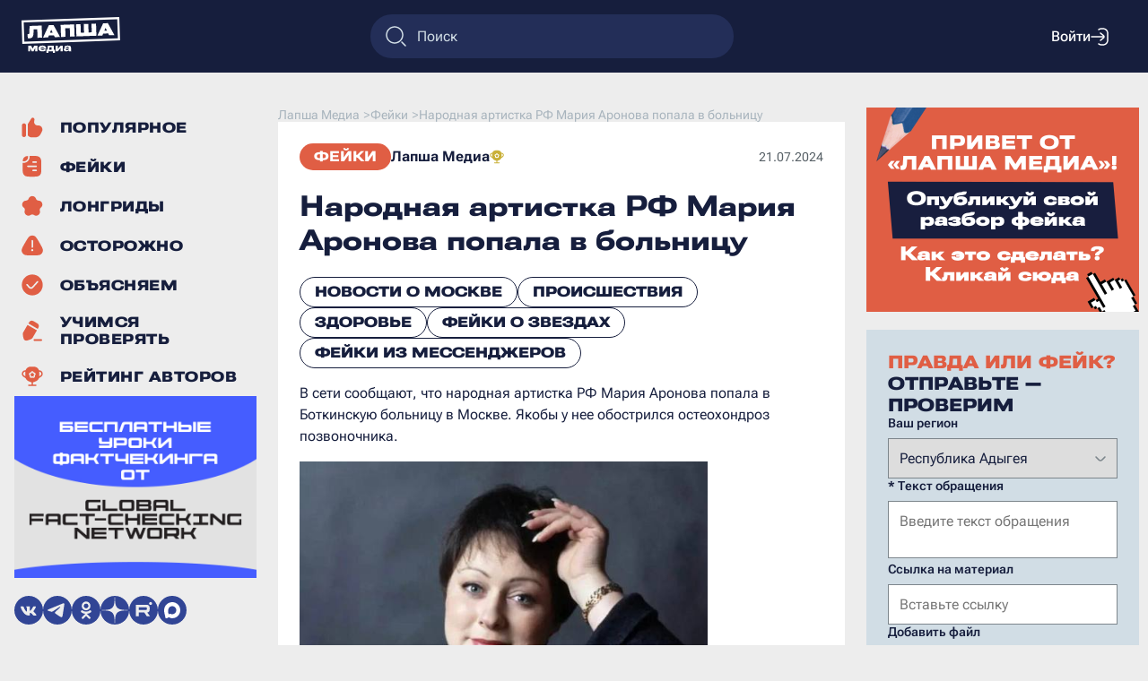

--- FILE ---
content_type: text/html; charset=UTF-8
request_url: https://lapsha.media/feiky/narodnaja-artistka-rf-marija-aronova-popala-v-bolnicu/
body_size: 70565
content:
<!DOCTYPE html><html lang="ru" prefix="og: https://ogp.me/ns# article: https://ogp.me/ns/article#"><head><title>Народная артистка РФ Мария Аронова попала в больницу - Лапша Медиа</title><meta property="og:type" content="article" /><meta property="og:title" content="Народная артистка РФ Мария Аронова попала в больницу" /><meta property="og:description" content="Разоблачение фейковых новостей, фактчекинг, а также статьи на животрепещущие темы. Фейки &quot;В сети сообщают, что народная артистка РФ Мария Аронова попала в Боткинскую больницу в Москве.&quot; - читать на Лапша Медиа" /><meta property="og:url" content="https://lapsha.media/feiky/narodnaja-artistka-rf-marija-aronova-popala-v-bolnicu/" /><meta property="og:image" content="https://lapsha.media/wp-content/themes/lapsha/img/preview.jpg" /><meta property="og:image:secure_url" content="https://lapsha.media/wp-content/themes/lapsha/img/preview.jpg" /><meta property="og:image:width" content="700" /><meta property="og:image:height" content="460" /><meta name="description" content="Разоблачение фейковых новостей, фактчекинг, а также статьи на животрепещущие темы. Фейки &quot;В сети сообщают, что народная артистка РФ Мария Аронова попала в Боткинскую больницу в Москве.&quot; - читать на Лапша Медиа"/><meta name="robots" content="index, follow, max-image-preview:large, max-snippet:-1, max-video-preview:-1" /><link rel="canonical" href="https://lapsha.media/feiky/narodnaja-artistka-rf-marija-aronova-popala-v-bolnicu/"/><script type="application/ld+json">{"@context": "https://schema.org","@type": "NewsArticle","mainEntityOfPage": "https://lapsha.media/feiky/narodnaja-artistka-rf-marija-aronova-popala-v-bolnicu/","headline": "Народная артистка РФ Мария Аронова попала в больницу","image": ["https://lapsha.media/wp-content/themes/lapsha/img/preview.jpg"],"datePublished": "2024-07-21 09:28:05","dateModified": "2024-07-21 14:47:32","articleBody": "&#1042; &#1089;&#1077;&#1090;&#1080; &#1089;&#1086;&#1086;&#1073;&#1097;&#1072;&#1102;&#1090;, &#1095;&#1090;&#1086; &#1085;&#1072;&#1088;&#1086;&#1076;&#1085;&#1072;&#1103; &#1072;&#1088;&#1090;&#1080;&#1089;&#1090;&#1082;&#1072; &#1056;&#1060; &#1052;&#1072;&#1088;&#1080;&#1103; &#1040;&#1088;&#1086;&#1085;&#1086;&#1074;&#1072; &#1087;&#1086;&#1087;&#1072;&#1083;&#1072; &#1074; &#1041;&#1086;&#1090;&#1082;&#1080;&#1085;&#1089;&#1082;&#1091;&#1102; &#1073;&#1086;&#1083;&#1100;&#1085;&#1080;&#1094;&#1091; &#1074; &#1052;&#1086;&#1089;&#1082;&#1074;&#1077;. &#1071;&#1082;&#1086;&#1073;&#1099; &#1091; &#1085;&#1077;&#1077; &#1086;&#1073;&#1086;&#1089;&#1090;&#1088;&#1080;&#1083;&#1089;&#1103; &#1086;&#1089;&#1090;&#1077;&#1086;&#1093;&#1086;&#1085;&#1076;&#1088;&#1086;&#1079; &#1087;&#1086;&#1079;&#1074;&#1086;&#1085;&#1086;&#1095;&#1085;&#1080;&#1082;&#1072;.&#1040;&#1074;&#1090;&#1086;&#1088;&#1099; &#1089;&#1086;&#1086;&#1073;&#1097;&#1077;&#1085;&#1080;&#1081; &#1090;&#1072;&#1082;&#1078;&#1077; &#1087;&#1080;&#1096;&#1091;&#1090;, &#1095;&#1090;&#1086; &#1087;&#1088;&#1080; &#1086;&#1073;&#1089;&#1083;&#1077;&#1076;&#1086;&#1074;&#1072;&#1085;&#1080;&#1080; &#1091; &#1040;&#1088;&#1086;&#1085;&#1086;&#1074;&#1086;&#1081; &#1073;&#1099;&#1083;&#1080; &#1074;&#1099;&#1103;&#1074;&#1083;&#1077;&#1085;&#1099; &#1076;&#1086;&#1073;&#1088;&#1086;&#1082;&#1072;&#1095;&#1077;&#1089;&#1090;&#1074;&#1077;&#1085;&#1085;&#1099;&#1077; &#1086;&#1073;&#1088;&#1072;&#1079;&#1086;&#1074;&#1072;&#1085;&#1080;&#1103; &#1084;&#1086;&#1079;&#1075;&#1086;&#1074;&#1099;&#1093; &#1086;&#1073;&#1086;&#1083;&#1086;&#1095;&#1077;&#1082;. &#1053;&#1086;, &#1087;&#1086; &#1084;&#1085;&#1077;&#1085;&#1080;&#1102; &#1074;&#1088;&#1072;&#1095;&#1077;&#1081;, &#1086;&#1085;&#1080; &#1085;&#1077; &#1091;&#1075;&#1088;&#1086;&#1078;&#1072;&#1102;&#1090; &#1079;&#1076;&#1086;&#1088;&#1086;&#1074;&#1100;&#1102; &#1072;&#1082;&#1090;&#1088;&#1080;&#1089;&#1099;.&#1050;&#1072;&#1082; &#1085;&#1072; &#1089;&#1072;&#1084;&#1086;&#1084; &#1076;&#1077;&#1083;&#1077;&#1053;&#1072; &#1089;&#1072;&#1084;&#1086;&#1084; &#1076;&#1077;&#1083;&#1077; &#1101;&#1090;&#1086; &#1092;&#1077;&#1081;&#1082;. &#1048;&#1085;&#1092;&#1086;&#1088;&#1084;&#1072;&#1094;&#1080;&#1102; &#1086; &#1089;&#1074;&#1086;&#1077;&#1081; &#1075;&#1086;&#1089;&#1087;&#1080;&#1090;&#1072;&#1083;&#1080;&#1079;&#1072;&#1094;&#1080;&#1080; &#1086;&#1087;&#1088;&#1086;&#1074;&#1077;&#1088;&#1075;&#1083;&#1072; &#1089;&#1072;&#1084;&#1072; &#1052;&#1072;&#1088;&#1080;&#1103; &#1040;&#1088;&#1086;&#1085;&#1086;&#1074;&#1072;.&laquo;&#1071; &#1079;&#1076;&#1086;&#1088;&#1086;&#1074;&#1072;, &#1074; &#1086;&#1090;&#1087;&#1091;&#1089;&#1082;&#1077; &#1089;&#1086; &#1089;&#1074;&#1086;&#1077;&#1081; &#1089;&#1077;&#1084;&#1100;&#1077;&#1081; &#1080; &#1074; &#1087;&#1088;&#1077;&#1082;&#1088;&#1072;&#1089;&#1085;&#1086;&#1084; &#1089;&#1086;&#1089;&#1090;&#1086;&#1103;&#1085;&#1080;&#1080;&raquo;, &mdash; &#1089;&#1086;&#1086;&#1073;&#1097;&#1080;&#1083;&#1072; &#1086;&#1085;&#1072;.&#1040;&#1082;&#1090;&#1088;&#1080;&#1089;&#1072; &#1090;&#1072;&#1082;&#1078;&#1077; &#1091;&#1090;&#1086;&#1095;&#1085;&#1080;&#1083;&#1072;, &#1095;&#1090;&#1086; &#1074;&#1099;&#1088;&#1072;&#1079;&#1080;&#1083;&#1072; &#1085;&#1072;&#1084;&#1077;&#1088;&#1077;&#1085;&#1080;&#1077; &#1087;&#1086;&#1076;&#1072;&#1090;&#1100; &#1074; &#1089;&#1091;&#1076;, &#1082;&#1090;&#1086; &#1088;&#1072;&#1089;&#1087;&#1088;&#1086;&#1089;&#1090;&#1088;&#1072;&#1085;&#1103;&#1077;&#1090; &#1090;&#1072;&#1082;&#1091;&#1102; &#1085;&#1077;&#1076;&#1086;&#1089;&#1090;&#1086;&#1074;&#1077;&#1088;&#1085;&#1091;&#1102; &#1080;&#1085;&#1092;&#1086;&#1088;&#1084;&#1072;&#1094;&#1080;&#1102;.&#1063;&#1080;&#1090;&#1072;&#1081;&#1090;&#1077; &#1085;&#1072;&#1096; &#1084;&#1072;&#1090;&#1077;&#1088;&#1080;&#1072;&#1083; &#1086; &#1090;&#1086;&#1084;, &#1082;&#1072;&#1082; &#1080; &#1087;&#1086;&#1095;&#1077;&#1084;&#1091; &#1088;&#1072;&#1089;&#1087;&#1088;&#1086;&#1089;&#1090;&#1088;&#1072;&#1085;&#1103;&#1102;&#1090; &#1092;&#1077;&#1081;&#1082;&#1080; &#1086; &#1079;&#1085;&#1072;&#1084;&#1077;&#1085;&#1080;&#1090;&#1086;&#1089;&#1090;&#1103;&#1093;.&#1061;&#1086;&#1090;&#1080;&#1090;&#1077; &#1086;&#1087;&#1091;&#1073;&#1083;&#1080;&#1082;&#1086;&#1074;&#1072;&#1090;&#1100; &#1089;&#1074;&#1086;&#1081; &#1088;&#1072;&#1079;&#1073;&#1086;&#1088; &#1085;&#1072; &#1089;&#1072;&#1081;&#1090;&#1077; &laquo;&#1051;&#1072;&#1087;&#1096;&#1072; &#1052;&#1077;&#1076;&#1080;&#1072;&raquo;? &#1050;&#1072;&#1082; &#1101;&#1090;&#1086; &#1089;&#1076;&#1077;&#1083;&#1072;&#1090;&#1100; &mdash; &#1087;&#1086;&#1076;&#1088;&#1086;&#1073;&#1085;&#1086; &#1088;&#1072;&#1089;&#1089;&#1082;&#1072;&#1079;&#1099;&#1074;&#1072;&#1077;&#1084;&nbsp;&#1079;&#1076;&#1077;&#1089;&#1100;.&#1048;&#1089;&#1090;&#1086;&#1095;&#1085;&#1080;&#1082; &#1086;&#1087;&#1088;&#1086;&#1074;&#1077;&#1088;&#1078;&#1077;&#1085;&#1080;&#1103;&#1058;&#1040;&#1057;&#1057;: &#1040;&#1082;&#1090;&#1088;&#1080;&#1089;&#1072; &#1052;&#1072;&#1088;&#1080;&#1103; &#1040;&#1088;&#1086;&#1085;&#1086;&#1074;&#1072; &#1086;&#1087;&#1088;&#1086;&#1074;&#1077;&#1088;&#1075;&#1083;&#1072; &#1080;&#1085;&#1092;&#1086;&#1088;&#1084;&#1072;&#1094;&#1080;&#1102; &#1086; &#1089;&#1074;&#1086;&#1077;&#1081; &#1075;&#1086;&#1089;&#1087;&#1080;&#1090;&#1072;&#1083;&#1080;&#1079;&#1072;&#1094;&#1080;&#1080;","publisher": {"@type": "Organization","name": "Лапша Медиа","logo": "https://lapsha.media/wp-content/themes/lapsha/img/logo.svg"}}</script><script type="application/ld+json">{"@context": "https://schema.org","@type": "BreadcrumbList","itemListElement": [{"@type": "ListItem","position": 1,"name": "Reliable Recent News","item": "https://lapsha.media/"},{"@type": "ListItem","position": 2,"name": "Фейки","item": "https://lapsha.media/feiky"},{"@type": "ListItem","position": 3,"name": "Народная артистка РФ Мария Аронова попала в больницу"}]}</script><meta charset="UTF-8" /><meta name="author" content="Лапша Медиа" /><meta property="og:site_name" content="Лапша Медиа" /><meta property="og:locale" content="ru_RU" /><meta charset="UTF-8"><meta name="device" content="isLaptop"><meta name="viewport" content="width=device-width, initial-scale=1, shrink-to-fit=no"><link rel="stylesheet" href="https://lapsha.media/wp-content/themes/lapsha/dist/style.css?v=588891195"><link rel="stylesheet" href="https://lapsha.media/wp-content/themes/lapsha/dist/map.css?v=588891195"><script src="https://lapsha.media/wp-content/themes/lapsha/dist/script.js?v=588891195" defer></script><link rel="icon" type="image/png" sizes="32x32" href="https://lapsha.media/wp-content/themes/lapsha/favicons/favicon-32x32.png"><link rel="icon" type="image/png" sizes="180x180" href="https://lapsha.media/wp-content/themes/lapsha/favicons/favicon-180x180.png"><meta name="msapplication-TileImage" content="https://lapsha.media/wp-content/themes/lapsha/favicons/favicon-270x270.png"><!-- Top.Mail.Ru counter -->
<script type="text/javascript">
var _tmr = window._tmr || (window._tmr = []);
_tmr.push({id: 3307928, type: "pageView", start: (new Date()).getTime()});
(function (d, w, id) {
    if (d.getElementById(id)) return;
    var ts = d.createElement("script"); ts.type = "text/javascript"; ts.async = true; ts.id = id;
    ts.src = "https://top-fwz1.mail.ru/js/code.js";
    var f = function () {var s = d.getElementsByTagName("script")[0]; s.parentNode.insertBefore(ts, s);};
    if (w.opera == "[object Opera]") { d.addEventListener("DOMContentLoaded", f, false); } else { f(); }
})(document, window, "tmr-code");
</script>
<noscript><div><img src="https://top-fwz1.mail.ru/counter?id=3307928;js=na" style="position:absolute;left:-9999px;" alt="Top.Mail.Ru" /></div></noscript>
<!-- /Top.Mail.Ru counter --></head><body><header class="header-bar"><div class="header-bar_left"><button class="header-bar_mobile-button" id="header-bar_mobile-button">
                    <img src="https://lapsha.media/wp-content/themes/lapsha/img/menu/burger-menu.svg" alt="Меню" />
        </button><a href="https://lapsha.media/" class="header-bar_logo"><img src="https://lapsha.media/wp-content/themes/lapsha/img/logo-white.svg" alt="Логотип" /></a></div><form class="search-form-block" method="get" role="search" action="/"><img src="https://lapsha.media/wp-content/themes/lapsha/img/search.svg" alt="поиск" /><input type="search" id="searchinput" name="s" value="" placeholder="Поиск"></form><div class="header-bar_right"><div class="popup popup-hidden" id="search-form_mobile"><div class="popup_body"><form class="search-form_mobile" method="get" role="search" action="/"><textarea type="search" id="searchinput" name="s" value="" placeholder="Поиск"></textarea><input type="submit" class="form-button button-orange" value="Искать"> </form><img class="close-button" data-id="search-form_mobile" src="https://lapsha.media/wp-content/themes/lapsha/img/cross.svg" alt="закрыть" role="button" /></div></div><button class="header-bar_search-button" id="header-bar_search-button">
                <img src="https://lapsha.media/wp-content/themes/lapsha/img/search.svg" alt="Поиск" />
            </button><div class="user-bar-unlogin"><button class="user-bar_login" name="login">Войти<img src="https://lapsha.media/wp-content/themes/lapsha/img/login.svg" alt="войти" /></button></div></div></header><hr class="header-clearfix" /><div class="wrapper"><aside class="sidebar-left"><div class="sidebar-left_content"><ul class="main_menu"><li><a href="https://lapsha.media/populyarnoe/" title="Популярное" ><svg width="24" height="24" viewBox="0 0 21 20" fill="none" xmlns="http://www.w3.org/2000/svg">
<path d="M6.90203 5.70017L9.50432 1.47145C9.81215 0.971218 10.3575 0.666504 10.9448 0.666504C11.9815 0.666504 12.7742 1.59052 12.6166 2.6151L12.333 4.45817C12.0263 6.45185 13.5688 8.24984 15.586 8.24984H16.3907C19.3505 8.24984 21.2756 11.3647 19.9519 14.012L18.612 16.6919C17.6239 18.6682 15.604 19.9165 13.3945 19.9165H9.99967C8.42714 19.9165 7.03627 19.1387 6.19079 17.9468C6.20218 17.8271 6.208 17.7058 6.208 17.5832V8.24984C6.208 7.86367 6.15027 7.49098 6.04297 7.13994C6.24974 6.76015 6.52503 6.3128 6.90203 5.70017Z" fill="#E05E44"/>
<path d="M4.45833 17.583C4.45833 18.7106 3.54425 19.6246 2.41667 19.6246C1.28909 19.6246 0.375 18.7106 0.375 17.583V8.24968C0.375 7.1221 1.28909 6.20801 2.41667 6.20801C3.54425 6.20801 4.45833 7.1221 4.45833 8.24968V17.583Z" fill="#E05E44"/>
</svg><span>Популярное</span></a></li><li><a href="https://lapsha.media/feiky/" title="Фейки" ><svg width="24" height="24" viewBox="0 0 17 19" fill="none" xmlns="http://www.w3.org/2000/svg">
<path fill-rule="evenodd" clip-rule="evenodd" d="M16.5 10.0833C16.5 13.5206 16.5 15.2392 15.6247 16.444C15.342 16.8331 14.9998 17.1753 14.6107 17.458C13.4059 18.3333 11.6873 18.3333 8.25 18.3333C4.81275 18.3333 3.09412 18.3333 1.88932 17.458C1.50022 17.1753 1.15804 16.8331 0.875338 16.444C0 15.2392 0 13.5206 0 10.0833V8.25C0 7.48097 0 6.79797 0.0098033 6.1875L0.0740851 6.1875C0.8551 6.18757 1.33084 6.1876 1.74121 6.12261C3.99656 5.76539 5.76539 3.99656 6.12261 1.74121C6.1876 1.33084 6.18757 0.8551 6.1875 0.0740851L6.1875 0.0098033C6.79797 0 7.48097 0 8.25 0C11.6873 0 13.4059 0 14.6107 0.875338C14.9998 1.15804 15.342 1.50022 15.6247 1.88932C16.5 3.09412 16.5 4.81275 16.5 8.25V10.0833ZM9.16667 4.8125C8.78697 4.8125 8.47917 5.1203 8.47917 5.5C8.47917 5.8797 8.78697 6.1875 9.16667 6.1875H11.9167C12.2964 6.1875 12.6042 5.8797 12.6042 5.5C12.6042 5.1203 12.2964 4.8125 11.9167 4.8125H9.16667ZM4.58333 8.47917C4.20364 8.47917 3.89583 8.78697 3.89583 9.16667C3.89583 9.54636 4.20364 9.85417 4.58333 9.85417H11.9167C12.2964 9.85417 12.6042 9.54636 12.6042 9.16667C12.6042 8.78697 12.2964 8.47917 11.9167 8.47917H4.58333ZM9.16667 12.1458C8.78697 12.1458 8.47917 12.4536 8.47917 12.8333C8.47917 13.213 8.78697 13.5208 9.16667 13.5208H11.9167C12.2964 13.5208 12.6042 13.213 12.6042 12.8333C12.6042 12.4536 12.2964 12.1458 11.9167 12.1458H9.16667Z" fill="#E05E44"/>
<path d="M1.52611 4.76454C1.24342 4.80931 0.894369 4.81238 0.0598915 4.8125C0.146432 3.49284 0.358019 2.60135 0.875338 1.88932C1.15804 1.50022 1.50022 1.15804 1.88932 0.875338C2.60135 0.358019 3.49284 0.146432 4.8125 0.0598915C4.81238 0.894369 4.80931 1.24342 4.76454 1.52611C4.50051 3.19311 3.19311 4.50051 1.52611 4.76454Z" fill="#E05E44"/>
</svg><span>Фейки</span></a></li><li><a href="https://lapsha.media/stati/" title="Лонгриды" ><svg width="24" height="24" viewBox="0 0 28 27" fill="none" xmlns="http://www.w3.org/2000/svg">
<path d="M18.8583 3.98786C17.3291 -0.71861 10.6707 -0.71861 9.14143 3.98786C8.69182 5.37162 7.40232 6.3085 5.94735 6.3085C0.998667 6.3085 -1.05889 12.641 2.94468 15.5498C4.12177 16.405 4.61432 17.9209 4.16471 19.3046C2.63548 24.0111 8.02224 27.9248 12.0258 25.0161C13.2029 24.1609 14.7968 24.1609 15.9739 25.0161C19.9775 27.9248 25.3643 24.0111 23.835 19.3046C23.3854 17.9209 23.878 16.405 25.0551 15.5498C29.0586 12.641 27.0011 6.3085 22.0524 6.3085C20.5974 6.3085 19.3079 5.37162 18.8583 3.98786Z" fill="#E05E44"/>
</svg><span>Лонгриды</span></a></li><li><a href="https://lapsha.media/carefully/" title="Осторожно" ><svg width="24" height="24" viewBox="0 0 24 23" fill="none" xmlns="http://www.w3.org/2000/svg">
<path fill-rule="evenodd" clip-rule="evenodd" d="M3.91721 8.50065C6.56972 3.90636 7.89598 1.60922 9.62748 0.838302C11.1378 0.165879 12.8625 0.165879 14.3727 0.838302C16.1042 1.60922 17.4305 3.90636 20.083 8.50065C22.7355 13.0949 24.0618 15.3921 23.8637 17.2771C23.6909 18.9212 22.8285 20.4148 21.491 21.3866C19.9577 22.5007 17.3051 22.5007 12.0001 22.5007C6.69508 22.5007 4.04257 22.5007 2.50918 21.3866C1.1717 20.4148 0.309363 18.9212 0.136554 17.2771C-0.061566 15.3921 1.26469 13.0949 3.91721 8.50065ZM12 5.29232C12.4833 5.29232 12.875 5.68407 12.875 6.16732V13.1673C12.875 13.6506 12.4833 14.0423 12 14.0423C11.5168 14.0423 11.125 13.6506 11.125 13.1673V6.16732C11.125 5.68407 11.5168 5.29232 12 5.29232ZM12 17.834C12.6444 17.834 13.1667 17.3117 13.1667 16.6673C13.1667 16.023 12.6444 15.5007 12 15.5007C11.3557 15.5007 10.8334 16.023 10.8334 16.6673C10.8334 17.3117 11.3557 17.834 12 17.834Z" fill="#E05E44"/>
</svg>
<span>Осторожно</span></a></li><li><a href="https://lapsha.media/explain/" title="Объясняем" ><svg width="24" height="24" viewBox="0 0 24 24" fill="none" xmlns="http://www.w3.org/2000/svg">
<path fill-rule="evenodd" clip-rule="evenodd" d="M12.0007 23.6673C18.444 23.6673 23.6673 18.444 23.6673 12.0007C23.6673 5.55733 18.444 0.333984 12.0007 0.333984C5.55733 0.333984 0.333984 5.55733 0.333984 12.0007C0.333984 18.444 5.55733 23.6673 12.0007 23.6673ZM18.4859 9.0843C18.8082 8.72426 18.7777 8.17109 18.4176 7.84875C18.0576 7.52641 17.5044 7.55697 17.1821 7.917L13.2514 12.3074C12.4549 13.197 11.9185 13.793 11.4599 14.1784C11.0231 14.5456 10.7665 14.6257 10.5423 14.6257C10.3182 14.6257 10.0616 14.5456 9.62471 14.1784C9.16612 13.793 8.62974 13.197 7.83325 12.3074L6.81922 11.1748C6.49688 10.8147 5.9437 10.7842 5.58367 11.1065C5.22363 11.4288 5.19307 11.982 5.51541 12.3421L6.57277 13.5231C7.3146 14.3517 7.93335 15.0429 8.49873 15.5181C9.09681 16.0208 9.7419 16.3757 10.5423 16.3757C11.3427 16.3757 11.9878 16.0208 12.5859 15.5181C13.1513 15.0429 13.77 14.3517 14.5119 13.5231L18.4859 9.0843Z" fill="#E05E44"/>
</svg>
<span>Объясняем</span></a></li><li><a href="https://lapsha.media/education/" title="Учимся проверять" ><svg width="24" height="24" viewBox="0 0 21 22" fill="none" xmlns="http://www.w3.org/2000/svg">
<path d="M12.6455 19.7505C12.1622 19.7505 11.7705 20.1423 11.7705 20.6255C11.7705 21.1088 12.1622 21.5005 12.6455 21.5005H19.6455C20.1287 21.5005 20.5205 21.1088 20.5205 20.6255C20.5205 20.1423 20.1287 19.7505 19.6455 19.7505H12.6455Z" fill="#E05E44"/>
<path d="M13.5719 2.33743L13.6769 2.3981C14.5847 2.92218 15.3417 3.3592 15.896 3.78695C16.4811 4.23845 16.9455 4.75668 17.14 5.48256C17.3345 6.20844 17.1914 6.88942 16.9105 7.57295C16.7155 8.0474 16.4288 8.58055 16.0833 9.1887L15.3421 8.74815L15.3325 8.74255L7.25301 4.07784L6.49742 3.63251C6.84753 3.03624 7.16297 2.52696 7.47353 2.12452C7.92503 1.53945 8.44325 1.07509 9.16914 0.880588C9.89502 0.686089 10.576 0.829128 11.2595 1.11006C11.9071 1.37622 12.6641 1.8133 13.5719 2.33743Z" fill="#E05E44"/>
<path d="M5.62076 5.14716L1.56313 12.1751C1.21571 12.7757 0.941005 13.2506 0.83923 13.7907C0.737455 14.3309 0.820507 14.8732 0.925542 15.5591L0.953841 15.7444C1.14772 17.0177 1.30754 18.0672 1.54857 18.863C1.80065 19.6954 2.18817 20.4158 2.95032 20.8558C3.71247 21.2959 4.53014 21.2712 5.37701 21.0734C6.18675 20.8842 7.17554 20.4979 8.37514 20.0291L8.54985 19.961C9.19633 19.709 9.70751 19.5098 10.1244 19.1515C10.5413 18.7933 10.8153 18.318 11.1617 17.7168L15.2097 10.7053L14.4527 10.2553L6.36782 5.5875L5.62076 5.14716Z" fill="#E05E44"/>
</svg><span>Учимся проверять</span></a></li><li><a href="https://lapsha.media/reyting/" title="Рейтинг авторов" ><svg width="24" height="24" viewBox="0 0 28 26" fill="none" xmlns="http://www.w3.org/2000/svg">
<path d="M13.6882 8.29016C13.7922 7.95975 14.2074 7.95975 14.3113 8.29016C14.5826 9.15261 15.3725 9.76288 16.2923 9.76288C16.3819 9.76288 16.4393 9.78948 16.4821 9.82367C16.5309 9.86267 16.5773 9.92636 16.6038 10.0107C16.6574 10.181 16.6113 10.3383 16.4754 10.4402C15.749 10.9854 15.4582 11.9364 15.7282 12.7945C15.7876 12.9833 15.7204 13.1336 15.5998 13.2241C15.5381 13.2704 15.4737 13.2906 15.42 13.2922C15.3737 13.2937 15.3118 13.2829 15.2334 13.2241C14.4998 12.6735 13.4998 12.6735 12.7662 13.2241C12.6878 13.2829 12.6258 13.2937 12.5796 13.2922C12.5259 13.2906 12.4615 13.2704 12.3998 13.2241C12.2792 13.1336 12.212 12.9833 12.2714 12.7945C12.5414 11.9364 12.2506 10.9854 11.5241 10.4402C11.3883 10.3383 11.3422 10.181 11.3958 10.0107C11.4223 9.92636 11.4687 9.86267 11.5175 9.82367C11.5603 9.78948 11.6177 9.76288 11.7073 9.76288C12.6271 9.76288 13.417 9.1526 13.6882 8.29016Z" fill="#E05E44"/>
<path fill-rule="evenodd" clip-rule="evenodd" d="M9.5936 0.787352C10.6057 0.458499 11.8205 0.45869 13.8111 0.459003H14.1887C16.1794 0.45869 17.3941 0.458499 18.4062 0.787352C20.4485 1.45093 22.0497 3.0521 22.7133 5.09437L22.7233 5.12569H23.0642C27.3873 5.12569 29.2444 10.6114 25.8103 13.2375L25.7979 13.247L22.9264 15.2845C22.8192 15.3605 22.7085 15.431 22.5944 15.4959C22.582 15.5285 22.5693 15.5609 22.5562 15.5934C22.2582 16.3338 21.6763 17.2222 21.1168 17.7913C20.2049 18.7188 19.2612 19.13 17.7543 19.7868L17.6541 19.8304C17.005 20.1134 16.3487 20.3701 15.7393 20.5574C15.4507 20.6461 15.1593 20.7235 14.8749 20.7797V23.7924H18.6666C19.1498 23.7924 19.5416 24.1841 19.5416 24.6674C19.5416 25.1506 19.1498 25.5424 18.6666 25.5424H9.33325C8.85 25.5424 8.45825 25.1506 8.45825 24.6674C8.45825 24.1841 8.85 23.7924 9.33325 23.7924H13.1249V20.7797C12.8405 20.7235 12.5491 20.6461 12.2605 20.5574C11.6511 20.3701 10.9948 20.1134 10.3457 19.8304L10.2456 19.7868C8.73864 19.13 7.79495 18.7188 6.88305 17.7913C6.3235 17.2222 5.74168 16.3338 5.44362 15.5934C5.43018 15.56 5.4171 15.5266 5.40437 15.4932C5.29272 15.4312 5.18448 15.3631 5.08018 15.2891L2.20212 13.247L2.18969 13.2375C-1.24442 10.6114 0.612686 5.12569 4.93582 5.12569H5.27653L5.28658 5.09437C5.95016 3.0521 7.55133 1.45093 9.5936 0.787352ZM4.99683 6.87569H4.93582C2.29109 6.87569 1.15219 10.2255 3.24108 11.8385L4.98156 13.0734C4.95808 12.5108 4.95816 11.8819 4.95824 11.1527L4.95825 9.40275C4.95821 8.377 4.95818 7.55832 4.99683 6.87569ZM23.0183 13.0735L24.7589 11.8384C26.8478 10.2255 25.7089 6.87569 23.0642 6.87569H23.003C23.0417 7.55825 23.0416 8.37705 23.0416 9.40264L23.0416 11.1538C23.0417 11.8826 23.0418 12.5111 23.0183 13.0735ZM15.9807 7.76507C15.3631 5.80145 12.6365 5.80145 12.0189 7.76507C11.9675 7.92855 11.8318 8.01288 11.7073 8.01288C9.63593 8.01288 8.90749 10.6645 10.4737 11.8399C10.5921 11.9288 10.6548 12.1017 10.6021 12.2695C10.3007 13.2277 10.6885 14.1278 11.3493 14.6238C12.0142 15.1228 12.9977 15.2384 13.8166 14.6238C13.9278 14.5403 14.0718 14.5403 14.183 14.6238C15.0019 15.2384 15.9853 15.1228 16.6503 14.6238C17.3111 14.1278 17.6989 13.2277 17.3975 12.2695C17.3448 12.1017 17.4075 11.9288 17.5259 11.8399C19.0921 10.6645 18.3637 8.01288 16.2923 8.01288C16.1678 8.01288 16.0321 7.92855 15.9807 7.76507Z" fill="#E05E44"/>
</svg>
<span>Рейтинг авторов</span></a></li></ul><div class="banner-sidebar"><a href="https://globalfactchecking.com/education" target="_blank"><img class="desktop" src="https://lapsha.media/storage/uploads/2025/09/01_1.jpg" alt="Образовательные материалы GFCN" loading="lazy" /></a></div><footer><ul class="social_links"><li><a href="https://vk.com/public208719014" target="_blank"><img src="https://lapsha.media/wp-content/themes/lapsha/img/social/vk.svg" alt="ВКонтакте" /></a></li><li><a href="https://t.me/lapshamedia" target="_blank"><img src="https://lapsha.media/wp-content/themes/lapsha/img/social/telegram.svg" alt="Telegram" /></a></li><li><a href="https://ok.ru/group/64062626529511" target="_blank"><img src="https://lapsha.media/wp-content/themes/lapsha/img/social/ok.svg" alt="Одноклассники" /></a></li><li><a href="https://dzen.ru/lapshamedia" target="_blank"><img src="https://lapsha.media/wp-content/themes/lapsha/img/social/dzen.svg" alt="Дзен" /></a></li><li><a href="https://rutube.ru/channel/29727937/" target="_blank"><img src="https://lapsha.media/wp-content/themes/lapsha/img/social/rutube.svg" alt="RuTube" /></a></li><li><a href="https://max.ru/lapshamedia" target="_blank"><img src="https://lapsha.media/wp-content/themes/lapsha/img/social/max.svg" alt="MAX" /></a></li></ul><ul class="terms_menu"><li id="menu-item-89" class="menu-item menu-item-type-post_type menu-item-object-page menu-item-89"><a href="https://lapsha.media/o-nas/">О проекте</a></li>
<li id="menu-item-36976" class="menu-item menu-item-type-post_type menu-item-object-page menu-item-36976"><a href="https://lapsha.media/soglasie-na-obrabotku-personalnyh/">Правила пользования сайтом</a></li>
<li id="menu-item-36975" class="menu-item menu-item-type-post_type menu-item-object-page menu-item-36975"><a href="https://lapsha.media/politika-obrabotki-personalnyh/">Политика конфиденциальности</a></li>
</ul></footer></div></aside><div class="common-content post-page"><ul itemscope itemtype="https://schema.org/BreadcrumbList" class="breadcrumb"><li itemprop="itemListElement" itemscope itemtype="https://schema.org/ListItem"><a itemprop="item" href="https://lapsha.media/"><span itemprop="name">Лапша Медиа</span></a> > <meta itemprop="position" content="1" /></li><li itemprop="itemListElement" itemscope itemtype="https://schema.org/ListItem"><a itemprop="item" href="https://lapsha.media/feiky/"><span itemprop="name">Фейки</span></a> > <meta itemprop="position" content="2" /></li><li itemprop="itemListElement" itemscope itemtype="https://schema.org/ListItem"><span property="name">Народная артистка РФ Мария Аронова попала в больницу</span><meta itemprop="position" content="3" /></li></ul><main class="whitebox post-single" itemscope itemtype="https://schema.org/NewsArticle"><link itemprop="mainEntityOfPage" href="https://lapsha.media/feiky/narodnaja-artistka-rf-marija-aronova-popala-v-bolnicu/"><link itemprop="image" href=""><meta itemprop="description" content="В сети сообщают, что народная артистка РФ Мария Аронова попала в Боткинскую больницу в Москве. Якобы у нее обострился остеохондроз позвоночника."><div hidden itemprop="publisher" itemscope="" itemtype="https://schema.org/Organization"><div itemprop="logo" itemscope="" itemtype="https://schema.org/ImageObject"><meta itemprop="url image" content="https://lapsha.media/wp-content/themes/lapsha/img/preview.jpg" /><meta itemprop="name" content="Лапша Медиа"><link itemprop="url" href="https://lapsha.media/"><meta itemprop="telephone" content="(495)7305016"><meta itemprop="address" content="119021, г. Москва, вн. тер. г. муниципальный округ Хамовники, ул. Тимура Фрунзе, д. 11, стр. 1"></div></div><header><a itemprop="author" content="Лапша Медиа" href="https://lapsha.media/feiky/">Фейки</a><small class="post-card_author"><a href="https://lapsha.media/author/g1wqkqjt784rd39r/" title="Записи Лапша Медиа">Лапша Медиа</a><svg width="16" height="16" viewBox="0 0 24 24" fill="#C9B037"><path d="M11.7332 7.96244C11.8223 7.67923 12.1782 7.67923 12.2673 7.96244C12.4998 8.70168 13.1769 9.22477 13.9652 9.22477C14.042 9.22477 14.0913 9.24757 14.128 9.27688C14.1698 9.3103 14.2095 9.3649 14.2323 9.43717C14.2782 9.58312 14.2386 9.718 14.1222 9.80537C13.4996 10.2727 13.2503 11.0877 13.4817 11.8233C13.5326 11.9852 13.475 12.114 13.3717 12.1915C13.3188 12.2312 13.2636 12.2485 13.2176 12.2499C13.1779 12.2512 13.1248 12.2419 13.0577 12.1915C12.4288 11.7196 11.5717 11.7196 10.9428 12.1915C10.8757 12.2419 10.8226 12.2512 10.7829 12.2499C10.7369 12.2485 10.6817 12.2312 10.6288 12.1915C10.5255 12.114 10.4679 11.9852 10.5188 11.8233C10.7502 11.0877 10.5009 10.2727 9.87826 9.80537C9.76186 9.718 9.72232 9.58312 9.76823 9.43717C9.79096 9.3649 9.8307 9.3103 9.87254 9.27688C9.90922 9.24757 9.95845 9.22477 10.0353 9.22477C10.8236 9.22477 11.5007 8.70167 11.7332 7.96244Z" /><path fill-rule="evenodd" clip-rule="evenodd" d="M8.2235 1.53146C9.09102 1.24958 10.1322 1.24975 11.8385 1.25002H12.1622C13.8685 1.24975 14.9097 1.24958 15.7772 1.53146C17.5277 2.10024 18.9001 3.47267 19.4689 5.22319L19.4775 5.25003H19.7697C23.4753 5.25003 25.0671 9.95211 22.1235 12.203L22.1129 12.2112L19.6516 13.9576C19.5598 14.0227 19.4648 14.0832 19.3671 14.1388C19.3564 14.1667 19.3455 14.1945 19.3343 14.2224C19.0788 14.857 18.5801 15.6184 18.1005 16.1063C17.3189 16.9012 16.51 17.2538 15.2184 17.8167L15.1325 17.8541C14.5762 18.0967 14.0136 18.3167 13.4913 18.4772C13.2439 18.5532 12.9941 18.6196 12.7504 18.6678V21.25H16.0004C16.4146 21.25 16.7504 21.5858 16.7504 22C16.7504 22.4142 16.4146 22.75 16.0004 22.75H8.00035C7.58614 22.75 7.25035 22.4142 7.25035 22C7.25035 21.5858 7.58614 21.25 8.00035 21.25H11.2504V18.6678C11.0066 18.6196 10.7568 18.5532 10.5094 18.4772C9.9871 18.3167 9.42453 18.0967 8.86818 17.8541L8.78234 17.8167C7.49068 17.2538 6.6818 16.9012 5.90018 16.1063C5.42056 15.6184 4.92186 14.857 4.66638 14.2224C4.65486 14.1938 4.64365 14.1651 4.63274 14.1365C4.53704 14.0834 4.44426 14.025 4.35486 13.9615L1.88795 12.2112L1.8773 12.203C-1.06623 9.95211 0.525578 5.25003 4.23112 5.25003H4.52316L4.53178 5.22319C5.10055 3.47267 6.47298 2.10024 8.2235 1.53146ZM4.28341 6.75003H4.23112C1.96421 6.75003 0.988013 9.62126 2.77849 11.0038L4.27033 12.0623C4.2502 11.5801 4.25027 11.0411 4.25034 10.416L4.25035 8.91608C4.25032 8.03687 4.25029 7.33515 4.28341 6.75003ZM19.7304 12.0624L21.2224 11.0038C23.0128 9.62126 22.0366 6.75003 19.7697 6.75003H19.7173C19.7504 7.33508 19.7504 8.03691 19.7504 8.91599L19.7504 10.4169C19.7504 11.0416 19.7505 11.5804 19.7304 12.0624ZM13.6982 7.51236C13.1688 5.82925 10.8317 5.82925 10.3023 7.51236C10.2582 7.65249 10.142 7.72477 10.0353 7.72477C8.25979 7.72477 7.63541 9.99754 8.97787 11.0051C9.07935 11.0812 9.13312 11.2295 9.0879 11.3733C8.82955 12.1946 9.162 12.9661 9.72842 13.3912C10.2983 13.819 11.1413 13.9181 11.8432 13.3912C11.9386 13.3197 12.0619 13.3197 12.1573 13.3912C12.8592 13.9181 13.7021 13.819 14.2721 13.3912C14.8385 12.9661 15.1709 12.1946 14.9126 11.3733C14.8674 11.2295 14.9211 11.0812 15.0226 11.0051C16.3651 9.99754 15.7407 7.72477 13.9652 7.72477C13.8585 7.72477 13.7422 7.65248 13.6982 7.51236Z" /></svg></small><time itemprop="datePublished" datetime="2024-07-21T09:28:05+00:00">21.07.2024</time><time hidden itemprop="dateModified" datetime="2024-07-21T09:28:05+00:00" content="21.07.2024"></header><h1 itemprop="headline">Народная артистка РФ Мария Аронова попала в больницу</h1><ul class="tag-list"><li><a href="https://lapsha.media/tag/moskva/">Новости о Москве</a></li><li><a href="https://lapsha.media/tag/proisshestviya/">Происшествия</a></li><li><a href="https://lapsha.media/tag/zdorove/">Здоровье</a></li><li><a href="https://lapsha.media/tag/feiki-o-zvezdah/">Фейки о звездах</a></li><li><a href="https://lapsha.media/tag/feiki-iz-messendgerov/">Фейки из мессенджеров</a></li></ul><div hidden itemscope itemprop="image" itemtype="https://schema.org/ImageObject"><meta itemprop="url contentUrl" content=""></div><article><div itemprop="articleBody" class="article-body"><div class="bialty-container"><p>&#1042; &#1089;&#1077;&#1090;&#1080; &#1089;&#1086;&#1086;&#1073;&#1097;&#1072;&#1102;&#1090;, &#1095;&#1090;&#1086; &#1085;&#1072;&#1088;&#1086;&#1076;&#1085;&#1072;&#1103; &#1072;&#1088;&#1090;&#1080;&#1089;&#1090;&#1082;&#1072; &#1056;&#1060; &#1052;&#1072;&#1088;&#1080;&#1103; &#1040;&#1088;&#1086;&#1085;&#1086;&#1074;&#1072; &#1087;&#1086;&#1087;&#1072;&#1083;&#1072; &#1074; &#1041;&#1086;&#1090;&#1082;&#1080;&#1085;&#1089;&#1082;&#1091;&#1102; &#1073;&#1086;&#1083;&#1100;&#1085;&#1080;&#1094;&#1091; &#1074; &#1052;&#1086;&#1089;&#1082;&#1074;&#1077;. &#1071;&#1082;&#1086;&#1073;&#1099; &#1091; &#1085;&#1077;&#1077; &#1086;&#1073;&#1086;&#1089;&#1090;&#1088;&#1080;&#1083;&#1089;&#1103; &#1086;&#1089;&#1090;&#1077;&#1086;&#1093;&#1086;&#1085;&#1076;&#1088;&#1086;&#1079; &#1087;&#1086;&#1079;&#1074;&#1086;&#1085;&#1086;&#1095;&#1085;&#1080;&#1082;&#1072;.</p><p><img decoding="async" class="alignnone wp-image-38694" src="https://lapsha.media/storage/uploads/2024/07/photo_5251292948035919983_y.jpg" alt="Photo 5251292948035919983 Y" width="455" height="1061"></p><p>&#1040;&#1074;&#1090;&#1086;&#1088;&#1099; &#1089;&#1086;&#1086;&#1073;&#1097;&#1077;&#1085;&#1080;&#1081; &#1090;&#1072;&#1082;&#1078;&#1077; &#1087;&#1080;&#1096;&#1091;&#1090;, &#1095;&#1090;&#1086; &#1087;&#1088;&#1080; &#1086;&#1073;&#1089;&#1083;&#1077;&#1076;&#1086;&#1074;&#1072;&#1085;&#1080;&#1080; &#1091; &#1040;&#1088;&#1086;&#1085;&#1086;&#1074;&#1086;&#1081; &#1073;&#1099;&#1083;&#1080; &#1074;&#1099;&#1103;&#1074;&#1083;&#1077;&#1085;&#1099; &#1076;&#1086;&#1073;&#1088;&#1086;&#1082;&#1072;&#1095;&#1077;&#1089;&#1090;&#1074;&#1077;&#1085;&#1085;&#1099;&#1077; &#1086;&#1073;&#1088;&#1072;&#1079;&#1086;&#1074;&#1072;&#1085;&#1080;&#1103; &#1084;&#1086;&#1079;&#1075;&#1086;&#1074;&#1099;&#1093; &#1086;&#1073;&#1086;&#1083;&#1086;&#1095;&#1077;&#1082;. &#1053;&#1086;, &#1087;&#1086; &#1084;&#1085;&#1077;&#1085;&#1080;&#1102; &#1074;&#1088;&#1072;&#1095;&#1077;&#1081;, &#1086;&#1085;&#1080; &#1085;&#1077; &#1091;&#1075;&#1088;&#1086;&#1078;&#1072;&#1102;&#1090; &#1079;&#1076;&#1086;&#1088;&#1086;&#1074;&#1100;&#1102; &#1072;&#1082;&#1090;&#1088;&#1080;&#1089;&#1099;.</p><h2>&#1050;&#1072;&#1082; &#1085;&#1072; &#1089;&#1072;&#1084;&#1086;&#1084; &#1076;&#1077;&#1083;&#1077;</h2><p>&#1053;&#1072; &#1089;&#1072;&#1084;&#1086;&#1084; &#1076;&#1077;&#1083;&#1077; &#1101;&#1090;&#1086; &#1092;&#1077;&#1081;&#1082;. &#1048;&#1085;&#1092;&#1086;&#1088;&#1084;&#1072;&#1094;&#1080;&#1102; &#1086; &#1089;&#1074;&#1086;&#1077;&#1081; &#1075;&#1086;&#1089;&#1087;&#1080;&#1090;&#1072;&#1083;&#1080;&#1079;&#1072;&#1094;&#1080;&#1080; &#1086;&#1087;&#1088;&#1086;&#1074;&#1077;&#1088;&#1075;&#1083;&#1072; &#1089;&#1072;&#1084;&#1072; &#1052;&#1072;&#1088;&#1080;&#1103; &#1040;&#1088;&#1086;&#1085;&#1086;&#1074;&#1072;.</p><p><img decoding="async" class="alignnone wp-image-38695" src="https://lapsha.media/storage/uploads/2024/07/photo_5251292948035919982_x.jpg" alt="Photo 5251292948035919982 X" width="575" height="668"></p><p>&laquo;&#1071; &#1079;&#1076;&#1086;&#1088;&#1086;&#1074;&#1072;, &#1074; &#1086;&#1090;&#1087;&#1091;&#1089;&#1082;&#1077; &#1089;&#1086; &#1089;&#1074;&#1086;&#1077;&#1081; &#1089;&#1077;&#1084;&#1100;&#1077;&#1081; &#1080; &#1074; &#1087;&#1088;&#1077;&#1082;&#1088;&#1072;&#1089;&#1085;&#1086;&#1084; &#1089;&#1086;&#1089;&#1090;&#1086;&#1103;&#1085;&#1080;&#1080;&raquo;, &mdash; &#1089;&#1086;&#1086;&#1073;&#1097;&#1080;&#1083;&#1072; &#1086;&#1085;&#1072;.</p><p>&#1040;&#1082;&#1090;&#1088;&#1080;&#1089;&#1072; &#1090;&#1072;&#1082;&#1078;&#1077; &#1091;&#1090;&#1086;&#1095;&#1085;&#1080;&#1083;&#1072;, &#1095;&#1090;&#1086; &#1074;&#1099;&#1088;&#1072;&#1079;&#1080;&#1083;&#1072; &#1085;&#1072;&#1084;&#1077;&#1088;&#1077;&#1085;&#1080;&#1077; &#1087;&#1086;&#1076;&#1072;&#1090;&#1100; &#1074; &#1089;&#1091;&#1076;, &#1082;&#1090;&#1086; &#1088;&#1072;&#1089;&#1087;&#1088;&#1086;&#1089;&#1090;&#1088;&#1072;&#1085;&#1103;&#1077;&#1090; &#1090;&#1072;&#1082;&#1091;&#1102; &#1085;&#1077;&#1076;&#1086;&#1089;&#1090;&#1086;&#1074;&#1077;&#1088;&#1085;&#1091;&#1102; &#1080;&#1085;&#1092;&#1086;&#1088;&#1084;&#1072;&#1094;&#1080;&#1102;.</p><p>&#1063;&#1080;&#1090;&#1072;&#1081;&#1090;&#1077; &#1085;&#1072;&#1096; <a href="https://lapsha.media/stati/hype-on-the-bones/">&#1084;&#1072;&#1090;&#1077;&#1088;&#1080;&#1072;&#1083;</a> &#1086; &#1090;&#1086;&#1084;, &#1082;&#1072;&#1082; &#1080; &#1087;&#1086;&#1095;&#1077;&#1084;&#1091; &#1088;&#1072;&#1089;&#1087;&#1088;&#1086;&#1089;&#1090;&#1088;&#1072;&#1085;&#1103;&#1102;&#1090; &#1092;&#1077;&#1081;&#1082;&#1080; &#1086; &#1079;&#1085;&#1072;&#1084;&#1077;&#1085;&#1080;&#1090;&#1086;&#1089;&#1090;&#1103;&#1093;.</p><p><strong>&#1061;&#1086;&#1090;&#1080;&#1090;&#1077; &#1086;&#1087;&#1091;&#1073;&#1083;&#1080;&#1082;&#1086;&#1074;&#1072;&#1090;&#1100; &#1089;&#1074;&#1086;&#1081; &#1088;&#1072;&#1079;&#1073;&#1086;&#1088; &#1085;&#1072; &#1089;&#1072;&#1081;&#1090;&#1077; &laquo;&#1051;&#1072;&#1087;&#1096;&#1072; &#1052;&#1077;&#1076;&#1080;&#1072;&raquo;? &#1050;&#1072;&#1082; &#1101;&#1090;&#1086; &#1089;&#1076;&#1077;&#1083;&#1072;&#1090;&#1100; &mdash; &#1087;&#1086;&#1076;&#1088;&#1086;&#1073;&#1085;&#1086; &#1088;&#1072;&#1089;&#1089;&#1082;&#1072;&#1079;&#1099;&#1074;&#1072;&#1077;&#1084;&nbsp;</strong><a href="https://lapsha.media/stati/kak-stat-avtorom-lapsha-media-instrukcija/?utm_source=website&amp;utm_medium=article&amp;utm_campaign=author"><strong>&#1079;&#1076;&#1077;&#1089;&#1100;</strong></a><strong>.</strong></p><h2>&#1048;&#1089;&#1090;&#1086;&#1095;&#1085;&#1080;&#1082; &#1086;&#1087;&#1088;&#1086;&#1074;&#1077;&#1088;&#1078;&#1077;&#1085;&#1080;&#1103;</h2><p>&#1058;&#1040;&#1057;&#1057;: &#1040;&#1082;&#1090;&#1088;&#1080;&#1089;&#1072; &#1052;&#1072;&#1088;&#1080;&#1103; &#1040;&#1088;&#1086;&#1085;&#1086;&#1074;&#1072; &#1086;&#1087;&#1088;&#1086;&#1074;&#1077;&#1088;&#1075;&#1083;&#1072; &#1080;&#1085;&#1092;&#1086;&#1088;&#1084;&#1072;&#1094;&#1080;&#1102; &#1086; &#1089;&#1074;&#1086;&#1077;&#1081; &#1075;&#1086;&#1089;&#1087;&#1080;&#1090;&#1072;&#1083;&#1080;&#1079;&#1072;&#1094;&#1080;&#1080;</p></div></div></article><footer><div class="social-actions-block"><div class="reactions"><button name="login"></button><span>30</span><button name="login"></button></div><a href="https://lapsha.media/feiky/narodnaja-artistka-rf-marija-aronova-popala-v-bolnicu/#comments"><svg width="20" height="20" viewBox="0 0 22 21"><path fill-rule="evenodd" clip-rule="evenodd" d="M16.3451 0.320612C15.4807 0.249992 14.4053 0.249995 13.0336 0.25H8.96644C7.59472 0.249995 6.51929 0.249992 5.65494 0.320612C4.77479 0.392522 4.04769 0.541379 3.38955 0.876713C2.30762 1.42798 1.42798 2.30762 0.876713 3.38955C0.541379 4.04769 0.392522 4.7748 0.320612 5.65494C0.249992 6.51929 0.249995 7.59472 0.25 8.96644V13.2283C0.25 15.7256 2.27441 17.75 4.77166 17.75H5.37341C5.62191 17.75 5.79183 18.001 5.69954 18.2317C5.01288 19.9484 6.9899 21.5003 8.49441 20.4257L11.1051 18.5609L11.1543 18.5259C11.8632 18.0264 12.7079 17.7556 13.5751 17.7501L13.6354 17.75L14.3311 17.75C15.8797 17.7502 16.8244 17.7504 17.6179 17.5177C19.4971 16.9667 20.9667 15.4971 21.5177 13.6179C21.7504 12.8244 21.7502 11.8798 21.75 10.3312L21.75 8.96642C21.75 7.59473 21.75 6.51927 21.6794 5.65494C21.6075 4.77479 21.4586 4.04769 21.1233 3.38955C20.572 2.30762 19.6924 1.42798 18.6104 0.876713C17.9523 0.541379 17.2252 0.392522 16.3451 0.320612ZM4.07054 2.21322C4.48197 2.00359 4.9897 1.87996 5.77708 1.81563C6.57322 1.75058 7.58749 1.75 9 1.75H13C14.4125 1.75 15.4268 1.75058 16.2229 1.81563C17.0103 1.87996 17.518 2.00359 17.9295 2.21322C18.7291 2.62068 19.3793 3.27085 19.7868 4.07054C19.9964 4.48197 20.12 4.9897 20.1844 5.77708C20.2494 6.57322 20.25 7.58749 20.25 9V10.1842C20.25 11.9261 20.2424 12.6363 20.0783 13.1958C19.671 14.5848 18.5848 15.671 17.1958 16.0783C16.6363 16.2424 15.9261 16.25 14.1842 16.25H13.6354L13.5655 16.2501C12.3922 16.2576 11.2493 16.6239 10.2902 17.2997L10.2333 17.3403L7.62255 19.2051C7.33709 19.409 6.96197 19.1145 7.09226 18.7888C7.57867 17.5728 6.68311 16.25 5.37341 16.25H4.77166C3.10284 16.25 1.75 14.8972 1.75 13.2283V9C1.75 7.58749 1.75058 6.57322 1.81563 5.77708C1.87996 4.9897 2.00359 4.48197 2.21322 4.07054C2.62068 3.27085 3.27085 2.62068 4.07054 2.21322Z" /><path d="M8 9C8 9.55228 7.55228 10 7 10C6.44772 10 6 9.55228 6 9C6 8.44772 6.44772 8 7 8C7.55228 8 8 8.44772 8 9Z" /><path d="M12 9C12 9.55228 11.5523 10 11 10C10.4477 10 10 9.55228 10 9C10 8.44772 10.4477 8 11 8C11.5523 8 12 8.44772 12 9Z" /><path d="M16 9C16 9.55228 15.5523 10 15 10C14.4477 10 14 9.55228 14 9C14 8.44772 14.4477 8 15 8C15.5523 8 16 8.44772 16 9Z" /></svg><span>0</span></a></div><div class="share-post"><span>Поделиться статьей</span><ul><li><a href="https://vk.com/share.php?url=https%3A%2F%2Flapsha.media%2Ffeiky%2Fnarodnaja-artistka-rf-marija-aronova-popala-v-bolnicu%2F&title=%D0%9D%D0%B0%D1%80%D0%BE%D0%B4%D0%BD%D0%B0%D1%8F+%D0%B0%D1%80%D1%82%D0%B8%D1%81%D1%82%D0%BA%D0%B0+%D0%A0%D0%A4+%D0%9C%D0%B0%D1%80%D0%B8%D1%8F+%D0%90%D1%80%D0%BE%D0%BD%D0%BE%D0%B2%D0%B0+%D0%BF%D0%BE%D0%BF%D0%B0%D0%BB%D0%B0+%D0%B2+%D0%B1%D0%BE%D0%BB%D1%8C%D0%BD%D0%B8%D1%86%D1%83" title="ВКонтакте" target="_blank" rel="nofollow noopener"><img src="https://lapsha.media/wp-content/themes/lapsha/img/share/vk.svg" alt="ВКонтакте" /></a></li><li><a href="https://connect.ok.ru/offer?url=https%3A%2F%2Flapsha.media%2Ffeiky%2Fnarodnaja-artistka-rf-marija-aronova-popala-v-bolnicu%2F&title=%D0%9D%D0%B0%D1%80%D0%BE%D0%B4%D0%BD%D0%B0%D1%8F+%D0%B0%D1%80%D1%82%D0%B8%D1%81%D1%82%D0%BA%D0%B0+%D0%A0%D0%A4+%D0%9C%D0%B0%D1%80%D0%B8%D1%8F+%D0%90%D1%80%D0%BE%D0%BD%D0%BE%D0%B2%D0%B0+%D0%BF%D0%BE%D0%BF%D0%B0%D0%BB%D0%B0+%D0%B2+%D0%B1%D0%BE%D0%BB%D1%8C%D0%BD%D0%B8%D1%86%D1%83" title="Одноклассники" target="_blank" rel="nofollow noopener"><img src="https://lapsha.media/wp-content/themes/lapsha/img/share/ok.svg" alt="Одноклассники" /></a></li><li><a href="https://t.me/share/url?url=https%3A%2F%2Flapsha.media%2Ffeiky%2Fnarodnaja-artistka-rf-marija-aronova-popala-v-bolnicu%2F&text=%D0%9D%D0%B0%D1%80%D0%BE%D0%B4%D0%BD%D0%B0%D1%8F+%D0%B0%D1%80%D1%82%D0%B8%D1%81%D1%82%D0%BA%D0%B0+%D0%A0%D0%A4+%D0%9C%D0%B0%D1%80%D0%B8%D1%8F+%D0%90%D1%80%D0%BE%D0%BD%D0%BE%D0%B2%D0%B0+%D0%BF%D0%BE%D0%BF%D0%B0%D0%BB%D0%B0+%D0%B2+%D0%B1%D0%BE%D0%BB%D1%8C%D0%BD%D0%B8%D1%86%D1%83" title="Telegram" target="_blank" rel="nofollow noopener"><img src="https://lapsha.media/wp-content/themes/lapsha/img/share/tg.svg" alt="Telegram" /></a></li><li><a href="https://api.whatsapp.com/send?text=%D0%9D%D0%B0%D1%80%D0%BE%D0%B4%D0%BD%D0%B0%D1%8F+%D0%B0%D1%80%D1%82%D0%B8%D1%81%D1%82%D0%BA%D0%B0+%D0%A0%D0%A4+%D0%9C%D0%B0%D1%80%D0%B8%D1%8F+%D0%90%D1%80%D0%BE%D0%BD%D0%BE%D0%B2%D0%B0+%D0%BF%D0%BE%D0%BF%D0%B0%D0%BB%D0%B0+%D0%B2+%D0%B1%D0%BE%D0%BB%D1%8C%D0%BD%D0%B8%D1%86%D1%83+https%3A%2F%2Flapsha.media%2Ffeiky%2Fnarodnaja-artistka-rf-marija-aronova-popala-v-bolnicu%2F" title="WhatsApp" target="_blank" rel="nofollow noopener"><img src="https://lapsha.media/wp-content/themes/lapsha/img/share/whatsapp.svg" alt="WhatsApp" /></a></li></ul></div><div class="yarpp"><h3>Вам может быть интересно</h3><div class="yarpp-thumbnails"></div></div></footer></main><div id="comments" class="whitebox post-comments"><header>Комментарии</header><div class="post-replies"><div>Для отправки комментария вам необходимо <span name="login">авторизоваться</span></div><ul class="post-comments_list" id="comments_for_root"></ul></div></div></div><aside class="sidebar-right"><div class="banner-sidebar"><a href="https://lapsha.media/stati/kak-stat-avtorom-lapsha-media-instrukcija/?utm_source=website&utm_medium=banner&utm_campaign=author" target="_blank"><img class="desktop" src="https://lapsha.media/storage/uploads/2024/07/2024-07-03-18.40.50-1.jpg" alt="Инструкция1" loading="lazy" /></a></div><div class="bluebox"><form class="send-form send-fake-form" id="send-fake-form" method="post" action="https://lapsha.media/wp-json/api/send-fake-checking"><header><span>Правда или фейк?</span> <br />Отправьте — проверим</header><label class="form-wrap_input "><span>Ваш регион</span><select class="form-select" name="region"><option value="1" data-shortname="1">Республика Адыгея</option><option value="2" data-shortname="2">Республика Башкортостан</option><option value="3" data-shortname="3">Республика Бурятия</option><option value="4" data-shortname="4">Республика Алтай</option><option value="5" data-shortname="5">Республика Дагестан</option><option value="6" data-shortname="6">Республика Ингушетия</option><option value="7" data-shortname="7">Республика Кабардино-Балкарская</option><option value="8" data-shortname="8">Республика Калмыкия</option><option value="9" data-shortname="9">Республика Карачаево-Черкесская</option><option value="10" data-shortname="10">Республика Карелия</option><option value="11" data-shortname="11">Республика Коми</option><option value="12" data-shortname="12">Республика Марий Эл</option><option value="13" data-shortname="13">Республика Мордовия</option><option value="14" data-shortname="14">Республика Саха /Якутия/</option><option value="15" data-shortname="15">Республика Северная Осетия - Алания</option><option value="16" data-shortname="16">Республика Татарстан</option><option value="17" data-shortname="17">Республика Тыва</option><option value="18" data-shortname="18">Республика Удмуртская</option><option value="19" data-shortname="19">Республика Хакасия</option><option value="20" data-shortname="20">Республика Чеченская</option><option value="21" data-shortname="21">Чувашская Республика</option><option value="22" data-shortname="22">Алтайский край</option><option value="23" data-shortname="23">Краснодарский край</option><option value="24" data-shortname="24">Красноярский край</option><option value="25" data-shortname="25">Приморский край</option><option value="26" data-shortname="26">Ставропольский край</option><option value="27" data-shortname="27">Хабаровский край</option><option value="28" data-shortname="28">Амурская область</option><option value="29" data-shortname="29">Архангельская область</option><option value="30" data-shortname="30">Астраханская область</option><option value="31" data-shortname="31">Белгородская область</option><option value="32" data-shortname="32">Брянская область</option><option value="33" data-shortname="33">Владимирская область</option><option value="34" data-shortname="34">Волгоградская область</option><option value="35" data-shortname="35">Вологодская область</option><option value="36" data-shortname="36">Воронежская область</option><option value="37" data-shortname="37">Ивановская область</option><option value="38" data-shortname="38">Иркутская область</option><option value="39" data-shortname="39">Калининградская область</option><option value="40" data-shortname="40">Калужская область</option><option value="41" data-shortname="41">Камчатский край</option><option value="42" data-shortname="42">Кемеровская область</option><option value="43" data-shortname="43">Кировская область</option><option value="44" data-shortname="44">Костромская область</option><option value="45" data-shortname="45">Курганская область</option><option value="46" data-shortname="46">Курская область</option><option value="47" data-shortname="47">Ленинградская область</option><option value="48" data-shortname="48">Липецкая область</option><option value="49" data-shortname="49">Магаданская область</option><option value="50" data-shortname="50">Московская область</option><option value="51" data-shortname="51">Мурманская область</option><option value="52" data-shortname="52">Нижегородская область</option><option value="53" data-shortname="53">Новгородская область</option><option value="54" data-shortname="54">Новосибирская область</option><option value="55" data-shortname="55">Омская область</option><option value="56" data-shortname="56">Оренбургская область</option><option value="57" data-shortname="57">Орловская область</option><option value="58" data-shortname="58">Пензенская область</option><option value="59" data-shortname="59">Пермский край</option><option value="60" data-shortname="60">Псковская область</option><option value="61" data-shortname="61">Ростовская область</option><option value="62" data-shortname="62">Рязанская область</option><option value="63" data-shortname="63">Самарская область</option><option value="64" data-shortname="64">Саратовская область</option><option value="65" data-shortname="65">Сахалинская область</option><option value="66" data-shortname="66">Свердловская область</option><option value="67" data-shortname="67">Смоленская область</option><option value="68" data-shortname="68">Тамбовская область</option><option value="69" data-shortname="69">Тверская область</option><option value="70" data-shortname="70">Томская область</option><option value="71" data-shortname="71">Тульская область</option><option value="72" data-shortname="72">Тюменская область</option><option value="73" data-shortname="73">Ульяновская область</option><option value="74" data-shortname="74">Челябинская область</option><option value="75" data-shortname="75">Забайкальский край</option><option value="76" data-shortname="76">Ярославская область</option><option value="77" data-shortname="77">Москва</option><option value="78" data-shortname="78">Санкт-Петербург</option><option value="79" data-shortname="79">Еврейская автономная область</option><option value="80" data-shortname="80">Ненецкий автономный округ</option><option value="81" data-shortname="81">Ханты-Мансийский Автономный округ - Югра</option><option value="82" data-shortname="82">Чукотский автономный округ</option><option value="83" data-shortname="83">Ямало-Ненецкий автономный округ</option><option value="84" data-shortname="84">Республика Крым</option><option value="85" data-shortname="85">Севастополь</option><option value="87" data-shortname="87">Сириус</option><option value="248798" data-shortname="248798">ДНР</option><option value="248801" data-shortname="248801">Запорожская область</option><option value="248805" data-shortname="248805">ЛНР</option><option value="248814" data-shortname="248814">Херсонская область</option></select></label><label class="form-wrap_input "><span>* Текст обращения</span><textarea class="form-textarea" name="text" placeholder="Введите текст обращения" required></textarea></label><label class="form-wrap_input "><span>Ссылка на материал</span><input class="form-input" name="link" value="" type="url" placeholder="Вставьте ссылку"  /></label><label class="form-wrap_input "><span>Добавить файл</span><div class="form-file"><span id="view_file_name" class="empty">Добавить файл</span><img src="https://lapsha.media/wp-content/themes/lapsha/img/file.svg" alt="file" /><input id="input-file" class="input-file" name="file" type="file"  accept="*" /></div></label><label class="form-wrap_input "><span>* Имя</span><input class="form-input" name="name" value="" type="text" placeholder="Введите имя" required /></label><label class="form-wrap_input "><span>* Электронный адрес</span><input class="form-input" name="email" value="" type="email" placeholder="Введите электронный адрес" required /></label><label class="form-checkbox"><input name="agreement" type="checkbox" required/><i></i><span>Я выражаю согласие на <a href="https://lapsha.media/soglasie-na-obrabotku-personalnyh/">обработку персональных данных</a> и согласен с <a href="https://lapsha.media/politika-obrabotki-personalnyh/">правилами пользования сайтом</a></span></label><button class="form-button button-orange" type="submit" >Отправить</button></form></div><div class="blackbox"><div class="request-bot-check"><header>Запросите проверку через чат-бота</header><ul><li><a target="_blank"  href="https://fstrk.cc/zoy6jxo"><img src="https://lapsha.media/wp-content/themes/lapsha/img/social/telegram.svg" alt="Telegram" /></a></li><li><a target="_blank"  href="https://ok.ru/group/64062626529511/messages"><img src="https://lapsha.media/wp-content/themes/lapsha/img/social/ok.svg" alt="Одноклассники" /></a></li><li><a target="_blank"  href="https://fstrk.cc/qqXcDC44"><img src="https://lapsha.media/wp-content/themes/lapsha/img/social/vk.svg" alt="ВКонтакте" /></a></li></ul></div></div><ul class="tag-list"><li><a href="/tags/">Все категории</a></li><li><a href="https://lapsha.media/tag/obshhestvo/">Новости об обществе</a></li><li><a href="https://lapsha.media/tag/soczseti/">Фейки из соцсетей</a></li><li><a href="https://lapsha.media/tag/politika/">Фейки о политике</a></li><li><a href="https://lapsha.media/tag/svo/">Фейки об СВО</a></li><li><a href="https://lapsha.media/tag/fejki-ob-obshhestve/">Фейки об обществе</a></li><li><a href="https://lapsha.media/tag/soczialnaya-sfera/">Социальная сфера</a></li><li><a href="https://lapsha.media/tag/moshennichestvo/">Новости о мошенничестве</a></li><li><a href="https://lapsha.media/tag/zdravoohranenie/">Здравоохранение</a></li><li><a href="https://lapsha.media/tag/feiki-iz-messendgerov/">Фейки из мессенджеров</a></li><li><a href="https://lapsha.media/tag/proisshestviya/">Происшествия</a></li></ul></aside></div><div class="popup popup-hidden" id="send-fake-form_modal"><div class="popup_body"><form class="send-form send-fake-form" id="send-fake-form" method="post" action="https://lapsha.media/wp-json/api/send-fake-checking"><header><span>Правда или фейк?</span> <br />Отправьте — проверим</header><label class="form-wrap_input "><span>Ваш регион</span><select class="form-select" name="region"><option value="1" data-shortname="1">Республика Адыгея</option><option value="2" data-shortname="2">Республика Башкортостан</option><option value="3" data-shortname="3">Республика Бурятия</option><option value="4" data-shortname="4">Республика Алтай</option><option value="5" data-shortname="5">Республика Дагестан</option><option value="6" data-shortname="6">Республика Ингушетия</option><option value="7" data-shortname="7">Республика Кабардино-Балкарская</option><option value="8" data-shortname="8">Республика Калмыкия</option><option value="9" data-shortname="9">Республика Карачаево-Черкесская</option><option value="10" data-shortname="10">Республика Карелия</option><option value="11" data-shortname="11">Республика Коми</option><option value="12" data-shortname="12">Республика Марий Эл</option><option value="13" data-shortname="13">Республика Мордовия</option><option value="14" data-shortname="14">Республика Саха /Якутия/</option><option value="15" data-shortname="15">Республика Северная Осетия - Алания</option><option value="16" data-shortname="16">Республика Татарстан</option><option value="17" data-shortname="17">Республика Тыва</option><option value="18" data-shortname="18">Республика Удмуртская</option><option value="19" data-shortname="19">Республика Хакасия</option><option value="20" data-shortname="20">Республика Чеченская</option><option value="21" data-shortname="21">Чувашская Республика</option><option value="22" data-shortname="22">Алтайский край</option><option value="23" data-shortname="23">Краснодарский край</option><option value="24" data-shortname="24">Красноярский край</option><option value="25" data-shortname="25">Приморский край</option><option value="26" data-shortname="26">Ставропольский край</option><option value="27" data-shortname="27">Хабаровский край</option><option value="28" data-shortname="28">Амурская область</option><option value="29" data-shortname="29">Архангельская область</option><option value="30" data-shortname="30">Астраханская область</option><option value="31" data-shortname="31">Белгородская область</option><option value="32" data-shortname="32">Брянская область</option><option value="33" data-shortname="33">Владимирская область</option><option value="34" data-shortname="34">Волгоградская область</option><option value="35" data-shortname="35">Вологодская область</option><option value="36" data-shortname="36">Воронежская область</option><option value="37" data-shortname="37">Ивановская область</option><option value="38" data-shortname="38">Иркутская область</option><option value="39" data-shortname="39">Калининградская область</option><option value="40" data-shortname="40">Калужская область</option><option value="41" data-shortname="41">Камчатский край</option><option value="42" data-shortname="42">Кемеровская область</option><option value="43" data-shortname="43">Кировская область</option><option value="44" data-shortname="44">Костромская область</option><option value="45" data-shortname="45">Курганская область</option><option value="46" data-shortname="46">Курская область</option><option value="47" data-shortname="47">Ленинградская область</option><option value="48" data-shortname="48">Липецкая область</option><option value="49" data-shortname="49">Магаданская область</option><option value="50" data-shortname="50">Московская область</option><option value="51" data-shortname="51">Мурманская область</option><option value="52" data-shortname="52">Нижегородская область</option><option value="53" data-shortname="53">Новгородская область</option><option value="54" data-shortname="54">Новосибирская область</option><option value="55" data-shortname="55">Омская область</option><option value="56" data-shortname="56">Оренбургская область</option><option value="57" data-shortname="57">Орловская область</option><option value="58" data-shortname="58">Пензенская область</option><option value="59" data-shortname="59">Пермский край</option><option value="60" data-shortname="60">Псковская область</option><option value="61" data-shortname="61">Ростовская область</option><option value="62" data-shortname="62">Рязанская область</option><option value="63" data-shortname="63">Самарская область</option><option value="64" data-shortname="64">Саратовская область</option><option value="65" data-shortname="65">Сахалинская область</option><option value="66" data-shortname="66">Свердловская область</option><option value="67" data-shortname="67">Смоленская область</option><option value="68" data-shortname="68">Тамбовская область</option><option value="69" data-shortname="69">Тверская область</option><option value="70" data-shortname="70">Томская область</option><option value="71" data-shortname="71">Тульская область</option><option value="72" data-shortname="72">Тюменская область</option><option value="73" data-shortname="73">Ульяновская область</option><option value="74" data-shortname="74">Челябинская область</option><option value="75" data-shortname="75">Забайкальский край</option><option value="76" data-shortname="76">Ярославская область</option><option value="77" data-shortname="77">Москва</option><option value="78" data-shortname="78">Санкт-Петербург</option><option value="79" data-shortname="79">Еврейская автономная область</option><option value="80" data-shortname="80">Ненецкий автономный округ</option><option value="81" data-shortname="81">Ханты-Мансийский Автономный округ - Югра</option><option value="82" data-shortname="82">Чукотский автономный округ</option><option value="83" data-shortname="83">Ямало-Ненецкий автономный округ</option><option value="84" data-shortname="84">Республика Крым</option><option value="85" data-shortname="85">Севастополь</option><option value="87" data-shortname="87">Сириус</option><option value="248798" data-shortname="248798">ДНР</option><option value="248801" data-shortname="248801">Запорожская область</option><option value="248805" data-shortname="248805">ЛНР</option><option value="248814" data-shortname="248814">Херсонская область</option></select></label><label class="form-wrap_input "><span>* Текст обращения</span><textarea class="form-textarea" name="text" placeholder="Введите текст обращения" required></textarea></label><label class="form-wrap_input "><span>Ссылка на материал</span><input class="form-input" name="link" value="" type="url" placeholder="Вставьте ссылку"  /></label><label class="form-wrap_input "><span>Добавить файл</span><div class="form-file"><span id="view_file_name" class="empty">Добавить файл</span><img src="https://lapsha.media/wp-content/themes/lapsha/img/file.svg" alt="file" /><input id="input-file" class="input-file" name="file" type="file"  accept="*" /></div></label><label class="form-wrap_input "><span>* Имя</span><input class="form-input" name="name" value="" type="text" placeholder="Введите имя" required /></label><label class="form-wrap_input "><span>* Электронный адрес</span><input class="form-input" name="email" value="" type="email" placeholder="Введите электронный адрес" required /></label><label class="form-checkbox"><input name="agreement" type="checkbox" required/><i></i><span>Я выражаю согласие на <a href="https://lapsha.media/soglasie-na-obrabotku-personalnyh/">обработку персональных данных</a> и согласен с <a href="https://lapsha.media/politika-obrabotki-personalnyh/">правилами пользования сайтом</a></span></label><button class="form-button button-orange" type="submit" >Отправить</button></form><img class="close-button" data-id="send-fake-form_modal" src="https://lapsha.media/wp-content/themes/lapsha/img/cross.svg" alt="закрыть" role="button" /></div></div><!-- Yandex.Metrika counter --><script type="text/javascript" >(function(m,e,t,r,i,k,a){m[i]=m[i]||function(){(m[i].a=m[i].a||[]).push(arguments)}; m[i].l=1*new Date(); for (var j = 0; j < document.scripts.length; j++) {if (document.scripts[j].src === r) { return; }}k=e.createElement(t),a=e.getElementsByTagName(t)[0],k.async=1,k.src=r,a.parentNode.insertBefore(k,a)})(window, document, "script", "https://mc.yandex.ru/metrika/tag.js", "ym");ym(89199433, "init", {clickmap:true,trackLinks:true,accurateTrackBounce:true,webvisor:true,trackHash:true});</script><noscript><div><img src="https://mc.yandex.ru/watch/89199433 " style="position:absolute; left:-9999px;" alt="" /></div></noscript><!-- /Yandex.Metrika counter --><div class="popup popup-hidden" id="login"><div class="popup_body"><div class="auth-form"><form id="registry_tab" class="open send-form" method="post" action="https://lapsha.media/wp-json/api/user/registration"><h2>Регистрация</h2><label class="form-wrap_input "><span>Имя пользователя</span><input class="form-input" name="regLogin" value="" type="text" placeholder="Пример: lapshamedia" required /></label><label class="form-wrap_input "><span>Электронный адрес</span><input class="form-input" name="regEmail" value="" type="email" placeholder="Введите электронный адрес" required /></label><label class="form-wrap_input "><span>Пароль</span><input class="form-input" id="regPassword" name="regPassword" type="password" placeholder="Введите пароль" required pattern="[^\s]+" /></label><div class="checkboxes"><label class="form-checkbox"><input name="show-password" data-for="regPassword" type="checkbox" /><i></i><span>Показать пароль</span></label><label class="form-checkbox"><input name="reg-agreement" type="checkbox" required/><i></i><span>Я выражаю согласие на <a href="https://lapsha.media/soglasie-na-obrabotku-personalnyh/">обработку персональных данных</a> и согласен с <a href="https://lapsha.media/politika-obrabotki-personalnyh/">правилами пользования сайтом</a></span></label></div><button class="form-button button-orange" type="submit" >Отправить</button><div class="oauth-block"><p>Через сайт или соц. сеть</p><ul><li><a href="https://oauth.vk.com/authorize?response_type=code&client_id=51701946&redirect_uri=https://lapsha.media/oauth/vk&scope=email" class="vk"  rel="nofollow noopener"><img src="https://lapsha.media/wp-content/themes/lapsha/img/oauth/vk.svg" alt="VK" /></a></li><li><a href="https://connect.ok.ru/oauth/authorize?client_id=512002641966&redirect_uri=https%3A%2F%2Flapsha.media%2Foauth%2Fodnoklassniki&scope=VALUABLE_ACCESS&response_type=code" class="odnoklassniki"  rel="nofollow noopener"><img src="https://lapsha.media/wp-content/themes/lapsha/img/oauth/odnoklassniki.svg" alt="ODNOKLASSNIKI" /></a></li></ul></div><div class="auth_switch">Есть аккаунт? <span name="auth-form-tab" data-current="registry_tab" data-next="login_tab" role="button">Войти</span></div></form><form id="login_tab" class="hidden send-form" method="post" action="https://lapsha.media/wp-json/api/user/login" ><h2>Вход</h2><label class="form-wrap_input "><span>Электронный адрес</span><input class="form-input" name="login-email" value="" type="email" placeholder="Введите электронный адрес" required /></label><label class="form-wrap_input "><span>Пароль</span><input class="form-input" id="login-password" name="login-password" type="password" placeholder="Введите пароль" required pattern="[^\s]+" /></label><label class="form-checkbox"><input name="show-password" data-for="login-password" type="checkbox" /><i></i><span>Показать пароль</span></label><div class="login_submit"><button class="form-button button-orange" type="submit" >Войти</button><div class="auth_switch_link"><span name="auth-form-tab" data-current="login_tab" data-next="restore_tab" role="button">Забыли пароль?</span></div></div><div class="oauth-block"><p>Через сайт или соц. сеть</p><ul><li><a href="https://oauth.vk.com/authorize?response_type=code&client_id=51701946&redirect_uri=https://lapsha.media/oauth/vk&scope=email" class="vk"  rel="nofollow noopener"><img src="https://lapsha.media/wp-content/themes/lapsha/img/oauth/vk.svg" alt="VK" /></a></li><li><a href="https://connect.ok.ru/oauth/authorize?client_id=512002641966&redirect_uri=https%3A%2F%2Flapsha.media%2Foauth%2Fodnoklassniki&scope=VALUABLE_ACCESS&response_type=code" class="odnoklassniki"  rel="nofollow noopener"><img src="https://lapsha.media/wp-content/themes/lapsha/img/oauth/odnoklassniki.svg" alt="ODNOKLASSNIKI" /></a></li></ul></div><div class="auth_switch_link"><span name="auth-form-tab" data-current="login_tab" data-next="registry_tab" role="button">Регистрация</span></div></form><form id="restore_tab" class="hidden send-form" method="post" action="https://lapsha.media/wp-json/api/user/restore"><h2>Восстановить пароль</h2><label class="form-wrap_input "><span>Электронный адрес</span><input class="form-input" name="popupRememberEmail" value="" type="email" placeholder="Введите электронный адрес" required /></label><button class="form-button button-orange" type="submit" >Отправить</button><div class="auth_switch_link"><span name="auth-form-tab" data-current="restore_tab" data-next="login_tab" role="button">Регистрация</span></div></form></div><img class="close-button" data-id="login" src="https://lapsha.media/wp-content/themes/lapsha/img/cross.svg" alt="закрыть" role="button" /></div></div></body></html>
<!-- This website is like a Rocket, isn't it? Performance optimized by WP Rocket. Learn more: https://wp-rocket.me -->

--- FILE ---
content_type: image/svg+xml
request_url: https://lapsha.media/wp-content/themes/lapsha/img/share/tg.svg
body_size: 967
content:
<svg width="36" height="36" viewBox="0 0 36 36" fill="none" xmlns="http://www.w3.org/2000/svg">
<path d="M18 0C8.0588 0 0 8.0588 0 18C0 27.9412 8.0588 36 18 36C27.9412 36 36 27.9412 36 18C36 8.0588 27.9412 0 18 0ZM26.7085 10.532C26.6547 11.2849 26.2245 13.9203 25.7942 16.7708C25.1488 20.8037 24.4496 25.2139 24.4496 25.2139C24.4496 25.2139 24.3421 26.4509 23.4278 26.666C22.5134 26.8812 21.0084 25.9131 20.7386 25.6979C20.5235 25.5366 16.7049 23.1163 15.3065 21.9331C14.93 21.6104 14.4998 20.965 15.3603 20.212C17.2965 18.4381 19.6109 16.233 21.0075 14.8337C21.6529 14.1883 22.2974 12.6824 19.6092 14.511C15.7923 17.1464 12.0266 19.6204 12.0266 19.6204C12.0266 19.6204 11.1661 20.1574 9.55258 19.6733C7.93909 19.1893 6.05667 18.5456 6.05667 18.5456C6.05667 18.5456 4.77108 17.7389 6.97186 16.8784C6.97186 16.8784 16.2755 13.0615 19.5025 11.7152C20.7395 11.1774 24.9337 9.45976 24.9337 9.45976C24.9337 9.45976 26.8699 8.70419 26.7085 10.532Z" fill="#34AADF"/>
</svg>


--- FILE ---
content_type: image/svg+xml
request_url: https://lapsha.media/wp-content/themes/lapsha/img/social/rutube.svg
body_size: 1405
content:
<svg width="24" height="24" viewBox="0 0 24 24" fill="none" xmlns="http://www.w3.org/2000/svg">
<path d="M12 0C5.37253 0 0 5.37253 0 12C0 18.6275 5.37253 24 12 24C18.6275 24 24 18.6275 24 12C24 5.37253 18.6275 0 12 0ZM14.7759 17.0811L12.6708 13.9524H8.05532V17.0811H5.64723V7.46429H14.2982C14.7409 7.45555 15.1826 7.50889 15.6104 7.62275C15.9442 7.73093 16.2495 7.91254 16.5039 8.15422C16.7442 8.40235 16.9226 8.70373 17.0244 9.03383C17.125 9.3652 17.1828 9.79778 17.1828 10.3454V11.0689C17.1828 11.9913 17.0244 12.6836 16.7069 13.1161C16.3894 13.5487 15.8695 13.8217 15.1518 13.9373L17.4732 17.0805L14.7759 17.0811ZM17.9566 7.60019C17.7132 7.60019 17.4753 7.52802 17.2729 7.39279C17.0705 7.25757 16.9128 7.06536 16.8197 6.84049C16.7265 6.61562 16.7021 6.36818 16.7496 6.12945C16.7971 5.89073 16.9143 5.67145 17.0864 5.49934C17.2585 5.32723 17.4778 5.21002 17.7165 5.16254C17.9553 5.11505 18.2027 5.13942 18.4276 5.23257C18.6524 5.32571 18.8446 5.48345 18.9799 5.68583C19.1151 5.88821 19.1873 6.12614 19.1873 6.36954C19.1867 6.69584 19.0567 7.0086 18.8259 7.23927C18.5952 7.46995 18.2823 7.59973 17.956 7.60019H17.9566Z" fill="#314595"/>
<path d="M13.9089 9.58398H8.05518V11.833H13.9089C14.2402 11.833 14.471 11.7897 14.5861 11.689C14.7012 11.5884 14.774 11.3999 14.774 11.1107V10.3011C14.774 10.027 14.7017 9.83844 14.5861 9.73839C14.4704 9.63835 14.2402 9.58398 13.9089 9.58398Z" fill="#314595"/>
</svg>